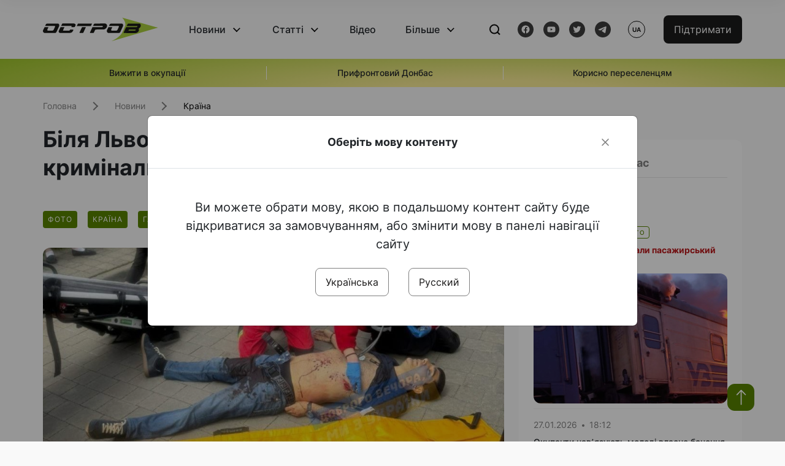

--- FILE ---
content_type: text/html; charset=UTF-8
request_url: https://www.ostro.org/news/bilya-lvova-rozstrilyaly-avto-kryminalnogo-avtoryteta-dzhoni-balogy-i477564
body_size: 16237
content:

<!DOCTYPE html>
<html lang="uk">
<head>
    <meta charset="utf-8">
    <meta http-equiv="X-UA-Compatible" content="IE=edge">
    <title>Біля Львова розстріляли авто кримінального авторитета Джоні Балогі | ОстроВ</title>
    <link rel="apple-touch-icon" sizes="57x57" href="/favicon/apple-icon-57x57.png">
    <link rel="apple-touch-icon" sizes="60x60" href="/favicon/apple-icon-60x60.png">
    <link rel="apple-touch-icon" sizes="72x72" href="/favicon/apple-icon-72x72.png">
    <link rel="apple-touch-icon" sizes="76x76" href="/favicon/apple-icon-76x76.png">
    <link rel="apple-touch-icon" sizes="114x114" href="/favicon/apple-icon-114x114.png">
    <link rel="apple-touch-icon" sizes="120x120" href="/favicon/apple-icon-120x120.png">
    <link rel="apple-touch-icon" sizes="144x144" href="/favicon/apple-icon-144x144.png">
    <link rel="apple-touch-icon" sizes="152x152" href="/favicon/apple-icon-152x152.png">
    <link rel="apple-touch-icon" sizes="180x180" href="/favicon/apple-icon-180x180.png">
    <link rel="icon" type="image/png" sizes="192x192"  href="/favicon/android-icon-192x192.png">
    <link rel="icon" type="image/png" sizes="32x32" href="/favicon/favicon-32x32.png">
    <link rel="icon" type="image/png" sizes="96x96" href="/favicon/favicon-96x96.png">
    <link rel="icon" type="image/png" sizes="16x16" href="/favicon/favicon-16x16.png">
    <link rel="manifest" href="/favicon/manifest.json">
    <meta name="msapplication-TileColor" content="#ffffff">
    <meta name="msapplication-TileImage" content="/favicon/ms-icon-144x144.png">
    <meta name="theme-color" content="##588400">
    <meta name="apple-mobile-web-app-status-bar-style" content="black-translucent">
    <meta name="viewport"
          content="width=device-width, user-scalable=no, initial-scale=1.0, maximum-scale=1.0, minimum-scale=1.0">
    <meta name="csrf-param" content="_csrf-frontend">
<meta name="csrf-token" content="2zYs0-_83E120olfqLyBmUa3VBW-oOQ93dyHZo5pTxGTfGGrjaq7YCaoxgXq1uP7JPZjdov23WuclvQn6h4AfA==">
            <meta property="fb:app_id" content="583173016509071">
        <meta name="title" content="Біля Львова розстріляли авто кримінального авторитета Джоні Балогі | ОстроВ">
<meta name="description" content="У селі Сокільники біля Львова вранці, 12 червня, невідомий обстріляв автомобіль BMW.">
<meta property="og:title" content="Біля Львова розстріляли авто кримінального авторитета Джоні Балогі">
<meta name="twitter:title" content="Біля Львова розстріляли авто кримінального авторитета Джоні Балогі">
<meta property="og:type" content="article">
<meta property="og:description" content="У селі Сокільники біля Львова вранці, 12 червня, невідомий обстріляв автомобіль BMW.">
<meta name="twitter:description" content="У селі Сокільники біля Львова вранці, 12 червня, невідомий обстріляв автомобіль BMW.">
<meta property="og:url" content="https://www.ostro.org/news/bilya-lvova-rozstrilyaly-avto-kryminalnogo-avtoryteta-dzhoni-balogy-i477564">
<meta property="og:image" content="https://www.ostro.org/upload/share/news/2024/06/12/4480978878101116713019136945715205176269837n-66699c125adea_1200x630_477564.jpg?v=1718386232">
<meta name="twitter:image" content="https://www.ostro.org/upload/share/news/2024/06/12/4480978878101116713019136945715205176269837n-66699c125adea_1200x630_477564.jpg?v=1718386232">
<meta property="og:image:width" content="1200">
<meta property="og:image:height" content="630">
<meta property="og:image:type" content="image/jpeg">
<link href="https://www.ostro.org/news/bilya-lvova-rozstrilyaly-avto-kryminalnogo-avtoryteta-dzhoni-balogy-i477564" rel="alternate" hreflang="uk">
<link href="https://www.ostro.org/news/bilya-lvova-rozstrilyaly-avto-kryminalnogo-avtoryteta-dzhoni-balogy-i477564" rel="alternate" hreflang="x-default">
<link href="https://www.ostro.org/ru/news/vozle-lvova-rasstrelyaly-avto-krymynalnogo-avtoryteta-dzhony-balogy-i477574" rel="alternate" hreflang="ru">
<link type="application/rss+xml" href="https://www.ostro.org/rssfeed/rss.xml" title="ОстроВ - Загальна стрічка всіх матеріалів" rel="alternate">
<link type="application/rss+xml" href="https://www.ostro.org/rssfeed/news.xml" title="ОстроВ - Новини" rel="alternate">
<link type="application/rss+xml" href="https://www.ostro.org/rssfeed/articles.xml" title="ОстроВ - Статті" rel="alternate">
<link type="application/rss+xml" href="https://www.ostro.org/rssfeed/video.xml" title="ОстроВ - Відео" rel="alternate">
<link type="application/rss+xml" href="https://www.ostro.org/rssfeed/rss_ru.xml" title="ОстроВ - Загальна стрічка всіх матеріалів (Русский)" rel="alternate">
<link type="application/rss+xml" href="https://www.ostro.org/rssfeed/news_ru.xml" title="ОстроВ - Новини (Русский)" rel="alternate">
<link type="application/rss+xml" href="https://www.ostro.org/rssfeed/articles_ru.xml" title="ОстроВ - Статті (Русский)" rel="alternate">
<link type="application/rss+xml" href="https://www.ostro.org/rssfeed/video_ru.xml" title="ОстроВ - Відео (Русский)" rel="alternate">
<link href="/dist/styles/main.min.css?v=1762335726" rel="stylesheet">
<link href="/css/site.css?v=1739541963" rel="stylesheet">
<script>var newsFeed = "\/site\/news-feed";</script>    <script type="application/ld+json">{"@context":"https:\/\/schema.org","@graph":[{"@type":"NewsMediaOrganization","@id":"https:\/\/www.ostro.org#organization","name":"ОстроВ","legalName":"ГРОМАДСЬКА ОРГАНІЗАЦІЯ «ЦЕНТР ДОСЛІДЖЕНЬ СОЦІАЛЬНИХ ПЕРСПЕКТИВ ДОНБАСУ»","identifier":"R40-06473","additionalType":"https:\/\/webportal.nrada.gov.ua\/derzhavnyj-reyestr-sub-yektiv-informatsijnoyi-diyalnosti-u-sferi-telebachennya-i-radiomovlennya\/","url":"https:\/\/www.ostro.org\/","logo":{"@type":"ImageObject","url":"https:\/\/www.ostro.org\/dist\/img\/logo\/ostrov_black.svg"},"employee":{"@type":"Person","name":"Сергій Гармаш","jobTitle":"Головний редактор","url":"https:\/\/www.ostro.org\/author\/sergij-garmash-1","sameAs":"https:\/\/www.ostro.org\/author\/sergij-garmash-1"},"email":"info@ostro.org","sameAs":["https:\/\/www.facebook.com\/iaostro","https:\/\/www.youtube.com\/user\/ostroorg","https:\/\/x.com\/ostro_v","https:\/\/t.me\/iaostro","https:\/\/whatsapp.com\/channel\/0029VaqFRXdAojYln5rZTq38"]},{"@type":"WebSite","@id":"https:\/\/www.ostro.org#website","url":"https:\/\/www.ostro.org\/","name":"ОстроВ","inLanguage":"uk"},{"@type":"WebPage","@id":"https:\/\/www.ostro.org\/news\/bilya-lvova-rozstrilyaly-avto-kryminalnogo-avtoryteta-dzhoni-balogy-i477564#webpage","url":"https:\/\/www.ostro.org\/news\/bilya-lvova-rozstrilyaly-avto-kryminalnogo-avtoryteta-dzhoni-balogy-i477564","name":"Біля Львова розстріляли авто кримінального авторитета Джоні Балогі","inLanguage":"uk","mainEntity":{"@type":"NewsArticle","@id":"https:\/\/www.ostro.org\/news\/bilya-lvova-rozstrilyaly-avto-kryminalnogo-avtoryteta-dzhoni-balogy-i477564#newsArticle"},"isPartOf":{"@id":"https:\/\/www.ostro.org#website"}},{"@type":"NewsArticle","@id":"https:\/\/www.ostro.org\/news\/bilya-lvova-rozstrilyaly-avto-kryminalnogo-avtoryteta-dzhoni-balogy-i477564#newsArticle","url":"https:\/\/www.ostro.org\/news\/bilya-lvova-rozstrilyaly-avto-kryminalnogo-avtoryteta-dzhoni-balogy-i477564","headline":"Біля Львова розстріляли авто кримінального авторитета Джоні Балогі","articleBody":"У селі Сокільники біля Львова вранці, 12 червня, невідомий обстріляв автомобіль BMW. Правоохоронці проводять спецоперацію із затримання стрільця. За даними ZAXID.NET, напад трапився на кримінального авторитета Джоні Балога (прізвисько \u0026laquo;Джонік\u0026raquo;). Попередньо встановлено, що невідомий обстріляв автомобіль BMW, поранивши водія \u0026ndash; його госпіталізували до лікарні. З власних джерел у правоохоронних органах ZAXID.NET стало відомо, що напад трапився на кримінального авторитета Джоні Балога (прізвисько \u0026laquo;Джонік\u0026raquo;). Журналіст Тарас Середич у своєму телеграм-каналі опублікував фото з місця стрілянини, зазначаючи, що поранений був у авто BMW X6. Спеціальна поліцейська операція для встановлення та затримання нападника триває. За даними бізнес-пошукової системи YouControl, громадянин Грузії Джоні Балог є приватним підприємцем та займається наданням в оренду нерухомого майна, його ФОП зареєстрований у Львові у 2022 році. На порталі YouControl вказано, що він із Олегом Павленком є співзасновниками ГО \u0026laquo;Розвиток демократичного суспільства\u0026raquo;, також Балог був серед кінцевих бенефіціарних власників ТзОВ \u0026laquo;Добре паливо ЛТД\u0026raquo;. Наразі власниками компанії є Олег Павленко та Любомира Русиняк.","name":"Біля Львова розстріляли авто кримінального авторитета Джоні Балогі","description":"У селі Сокільники біля Львова вранці, 12 червня, невідомий обстріляв автомобіль BMW. Правоохоронці проводять спецоперацію із затримання стрільця. За даними ZAXID.NET, напад трапився на кримінального авторитета Джоні Балога (прізвисько","inLanguage":"uk","datePublished":"2024-06-12T17:24:12+03:00","dateModified":"2024-06-14T20:30:32+03:00","mainEntityOfPage":{"@type":"WebPage","@id":"https:\/\/www.ostro.org\/news\/bilya-lvova-rozstrilyaly-avto-kryminalnogo-avtoryteta-dzhoni-balogy-i477564#webpage"},"publisher":{"@id":"https:\/\/www.ostro.org#organization"},"isPartOf":{"@id":"https:\/\/www.ostro.org#website"},"editor":{"@type":"Person","name":"Сергій Гармаш","jobTitle":"Головний редактор","url":"https:\/\/www.ostro.org\/author\/sergij-garmash-1","sameAs":"https:\/\/www.ostro.org\/author\/sergij-garmash-1"},"keywords":["Львів","стрілянина","кримінальні авторитети","поліція"],"author":{"@type":"Organization","name":"ОстроВ"},"image":{"@type":"ImageObject","url":"https:\/\/www.ostro.org\/upload\/share\/news\/2024\/06\/12\/4480978878101116713019136945715205176269837n-66699c125adea_1200x630_477564.jpg","width":1200,"height":630}}]}</script>   
    <script async src="https://securepubads.g.doubleclick.net/tag/js/gpt.js"></script>
<script>
  window.googletag = window.googletag || {cmd: []};
  googletag.cmd.push(function() {
    googletag.defineSlot('/21688950999/Main_page_upper_articles', [[872, 125], [728, 90], [750, 100]], 'div-gpt-ad-1681369194137-0').addService(googletag.pubads());
    googletag.pubads().enableSingleRequest();
    googletag.enableServices();
  });
</script>

<script async src="https://securepubads.g.doubleclick.net/tag/js/gpt.js"></script>
<script>
  window.googletag = window.googletag || {cmd: []};
  googletag.cmd.push(function() {
    googletag.defineSlot('/21688950999/Main_in_artices', [[872, 125], [728, 90], [750, 100]], 'div-gpt-ad-1681369667713-0').addService(googletag.pubads());
    googletag.pubads().enableSingleRequest();
    googletag.enableServices();
  });
</script>

<script async src="https://securepubads.g.doubleclick.net/tag/js/gpt.js"></script>
<script>
  window.googletag = window.googletag || {cmd: []};
  googletag.cmd.push(function() {
    googletag.defineSlot('/21688950999/Nad_lentoi', [[300, 250], 'fluid', [364, 280], [240, 400], [424, 280], [250, 250], [336, 280], [200, 200], [250, 360], [300, 100], [280, 280]], 'div-gpt-ad-1683641197311-0').addService(googletag.pubads());
    googletag.pubads().enableSingleRequest();
    googletag.pubads().collapseEmptyDivs();
    googletag.enableServices();
  });
</script>

<script async src="https://securepubads.g.doubleclick.net/tag/js/gpt.js"></script>
<script>
  window.googletag = window.googletag || {cmd: []};
  googletag.cmd.push(function() {
    googletag.defineSlot('/21688950999/Nad_lentoi_mobile', [[300, 250], [424, 280], [364, 280], [280, 280], [300, 100], [200, 200], 'fluid', [250, 250], [250, 360], [240, 400], [336, 280]], 'div-gpt-ad-1683641254420-0').addService(googletag.pubads());
    googletag.pubads().enableSingleRequest();
    googletag.pubads().collapseEmptyDivs();
    googletag.enableServices();
  });
</script>

<script async src="https://securepubads.g.doubleclick.net/tag/js/gpt.js"></script>
<script>
  window.googletag = window.googletag || {cmd: []};
  googletag.cmd.push(function() {
    googletag.defineSlot('/469082444/newsite_300_250_nad_lentoi', [300, 250], 'div-gpt-ad-1678699630159-0').addService(googletag.pubads());
    googletag.pubads().enableSingleRequest();
    googletag.enableServices();
  });
</script>
<script async src="https://securepubads.g.doubleclick.net/tag/js/gpt.js"></script>
<script>
  window.googletag = window.googletag || {cmd: []};
  googletag.cmd.push(function() {
    googletag.defineSlot('/469082444/newsite_300_250_lenta2_after_news', [300, 250], 'div-gpt-ad-1673600014699-0').addService(googletag.pubads());
    googletag.pubads().enableSingleRequest();
    googletag.enableServices();
  });


</script>
<script async src="https://securepubads.g.doubleclick.net/tag/js/gpt.js"></script>
<script>
  window.googletag = window.googletag || {cmd: []};
  googletag.cmd.push(function() {
    googletag.defineSlot('/469082444/newsite_300_250_lenta3_after_pr', [300, 250], 'div-gpt-ad-1673600160800-0').addService(googletag.pubads());
    googletag.pubads().enableSingleRequest();
    googletag.enableServices();
  });
</script>
<script async src="https://securepubads.g.doubleclick.net/tag/js/gpt.js"></script>
<script>
  window.googletag = window.googletag || {cmd: []};
  googletag.cmd.push(function() {
    googletag.defineSlot('/469082444/newsite_main_pered_statti', [[220, 90], [720, 90], [728, 90]], 'div-gpt-ad-1673601097112-0').addService(googletag.pubads());
    googletag.pubads().enableSingleRequest();
    googletag.enableServices();
  });
</script>    <!-- Google tag (gtag.js) -->
<script async src="https://www.googletagmanager.com/gtag/js?id=G-C62TWCLQ2W"></script>
<script>
  window.dataLayer = window.dataLayer || [];
  function gtag(){dataLayer.push(arguments);}
  gtag('js', new Date());

  gtag('config', 'G-C62TWCLQ2W');
</script>
<!-- Google tag (gtag.js) -->
<script async src="https://www.googletagmanager.com/gtag/js?id=UA-26023455-1"></script>
<script>
  window.dataLayer = window.dataLayer || [];
  function gtag(){dataLayer.push(arguments);}
  gtag('js', new Date());

  gtag('config', 'UA-26023455-1');
</script>    <style>
        .fb_iframe_widget_fluid span, iframe.fb_ltr,.fb_iframe_widget_lift{
            width: 100% !important;
        }
    </style>
</head>
<body class="single-post ua" data-lang="ua">
    <div id="fb-root"></div>
    <script>
        window.fbAsyncInit = function () {
            FB.init({
                appId: '583173016509071',
                cookie: true,
                xfbml: true,
                version: 'v15.0'
            });
            FB.AppEvents.logPageView();
        };
        (function (d, s, id) {
            var js, fjs = d.getElementsByTagName(s)[0];
            if (d.getElementById(id)) {
                return;
            }
            js = d.createElement(s);
            js.id = id;
            js.async = true;
            js.src = "https://connect.facebook.net/uk_UA/sdk.js";
            fjs.parentNode.insertBefore(js, fjs);
        }(document, 'script', 'facebook-jssdk'));
    </script>


    <script>
        window.fbAsyncInit = function() {
            FB.init({
                appId: '583173016509071',
                autoLogAppEvents : true,
                xfbml            : true,
                version          : 'v15.0'
            });
        };
    </script>
    <script async defer crossorigin="anonymous" src="https://connect.facebook.net/uk_UA/sdk.js"></script>

<header class="header page-wrapper">
    <div class="container">
        <div class="row">
            <div class="col-12 header__wrapper">
                <div class="header__icons">
                    <div class="main-logo">
                        <a href="/" class="main-logo__link">
                            <img src="/dist/img/sprites/ostrov_black.svg" alt="">
                        </a>
                    </div>
                </div>

                <nav class="header__wrapper-links">
                    <ul class="header__links"><li class='elements_1  header__link'><a  class='header__link__item header__link-event link_styled' href='/news'>Новини</a><div class="dropdown-menu "><div class="container"><ul class="" id="pp-1"><li class='elements_2  '><a  class='header__link' href='/news'>Всі новини</a></li><li class='elements_3  '><a  class='header__link' href='/news/country'>Країна</a></li><li class='elements_4  '><a  class='header__link' href='/news/donbas'>Донбас</a></li></ul></li><li class='elements_6  header__link'><a  class='header__link__item header__link-event link_styled' href='/articles'>Статті</a><div class="dropdown-menu "><div class="container"><ul class="" id="pp-6"><li class='elements_7  '><a  class='header__link' href='/articles'>Всі статті</a></li><li class='elements_8  '><a  class='header__link' href='/articles/country'>Країна</a></li><li class='elements_9  '><a  class='header__link' href='/articles/donbas'>Донбас</a></li></ul></li><li class='elements_10  header__link'><a  class='header__link__item link_styled' href='/video'>Відео</a></li><li class='elements_12  header__link'><a  class='header__link__item header__link-event link_styled' href='more'>Більше</a><div class="dropdown-menu "><div class="container"><ul class="" id="pp-12"><li class='elements_47  '><a  class='header__link' href='/opinions'>Думки</a></li><li class='elements_14  '><a  class='header__link' href='/poll'>Опитування</a></li><li class='elements_13  '><a  class='header__link' href='/press-releases'>Прес-релізи</a></li><li class='elements_16  '><a  class='header__link' href='/archive'>Архів</a></li></ul></li></ul>                </nav>
                <div class="header__buttons">
                    <div class="header-search">
                        <div class="header-search__icon">
                            <img src="/dist/img/sprites/search.svg" alt="">
                        </div>
                    </div>
                    <div class="header-social">
                    
    <a href="https://www.facebook.com/iaostro" target="_blank">
        <div class="header-social__btn fb-head"></div>
    </a>
    <a href="https://www.youtube.com/user/ostroorg/" target="_blank">
        <div class="header-social__btn youtube-head"></div>
    </a>
    <a href="https://twitter.com/ostro_v" target="_blank">
        <div class="header-social__btn twitter-head"></div>
    </a>
    <a href="https://t.me/iaostro" target="_blank">
        <div class="header-social__btn telegram-head"></div>
    </a>

                    </div>
                    <div class="header-lang__button">
                        <div class="lang-button">ua</div><div class="lang-button__dropdown" style="top: -200px"><ul><li><a href='/news/bilya-lvova-rozstrilyaly-avto-kryminalnogo-avtoryteta-dzhoni-balogy-i477564?changeLang=ua'>ua</a></li><li><a  href='/ru/news/vozle-lvova-rasstrelyaly-avto-krymynalnogo-avtoryteta-dzhony-balogy-i477574?changeLang=ru'>ru</a></li><li><a href='https://www.ostro.info/' target='_blank' rel='nofollow'>EN</a></li></ul></div>                    </div>
                    <div class="payment-buttons-header payment-buttons-header-hide-mobile">
                        <button type="button" class="btn btn-primary">
                            <span id="loader_btn_monobank" style="margin-right: 10px" class="spinner-border spinner-border-sm d-none" role="status" aria-hidden="true"></span>
                            <a href="/donate">Підтримати</a>
                        </button>    
                    </div>    
                    <div class="header__burger">
                        <div class="header__burger-btn"></div>
                    </div>
                </div>
                <div class="header-search__input">
                    <div class="container">
                        <form action="/search" class="search-form">
                        <div class="custom-input">
                            <input class="header-input" type="text" name="q" placeholder="Пошук матеріалу" required minlength="3">
                            <button type="submit" class="btn btn-primary btn-search">Шукати</button>
                            <span class="close-search"></span>
                        </div>
                        </form>
                    </div>
                </div>
            </div>
        </div>
    </div>
</header>
<div class="menu__mob-opened">
    <div class="container">
        <ul class="menu__links"><li class='elements_1  menu__link'><a  class='menu__link-title menu__link-sub' href='/news'>Новини</a><ul class="menu__sub" id="pp-1"><li class='elements_2 menu__sub-item '><a  class='' href='/news'>Всі новини</a></li><li class='elements_3 menu__sub-item '><a  class='' href='/news/country'>Країна</a></li><li class='elements_4 menu__sub-item '><a  class='' href='/news/donbas'>Донбас</a></li></ul></li><li class='elements_6  menu__link'><a  class='menu__link-title menu__link-sub' href='/articles'>Статті</a><ul class="menu__sub" id="pp-6"><li class='elements_7 menu__sub-item '><a  class='' href='/articles'>Всі статті</a></li><li class='elements_8 menu__sub-item '><a  class='' href='/articles/country'>Країна</a></li><li class='elements_9 menu__sub-item '><a  class='' href='/articles/donbas'>Донбас</a></li></ul></li><li class='elements_10 menu__sub-item menu__link'><a  class='header__link__item link_styled' href='/video'>Відео</a></li><li class='elements_12  menu__link'><a  class='menu__link-title menu__link-sub' href='more'>Більше</a><ul class="menu__sub" id="pp-12"><li class='elements_47 menu__sub-item '><a  class='' href='/opinions'>Думки</a></li><li class='elements_14 menu__sub-item '><a  class='' href='/poll'>Опитування</a></li><li class='elements_13 menu__sub-item '><a  class='' href='/press-releases'>Прес-релізи</a></li><li class='elements_16 menu__sub-item '><a  class='' href='/archive'>Архів</a></li></ul></li></ul>        <div class="header-social mob-social">
            
    <a href="https://www.facebook.com/iaostro" target="_blank">
        <div class="header-social__btn fb-head"></div>
    </a>
    <a href="https://www.youtube.com/user/ostroorg/" target="_blank">
        <div class="header-social__btn youtube-head"></div>
    </a>
    <a href="https://twitter.com/ostro_v" target="_blank">
        <div class="header-social__btn twitter-head"></div>
    </a>
    <a href="https://t.me/iaostro" target="_blank">
        <div class="header-social__btn telegram-head"></div>
    </a>

        </div>
    </div>
</div>                    <div class="main-slider">
            <div class="page-wrapper">
                <div class="container">
                    <div class="swiper ">
                        <div class="swiper-wrapper">
                                                                                                <div class="swiper-slide swiper-header-slide position_center">
                                        <a href=" https://www.ostro.org/tag/vyzhyty-v-okupatsiyi">
                                            <div class="swiper-slide__content">
                                                <h6></h6>
                                                <p class="t3">
                                                    Вижити в окупації                                                </p>
                                            </div>
                                        </a>
                                    </div>
                                                                                                                                <div class="swiper-slide swiper-header-slide position_center">
                                        <a href=" https://www.ostro.org/tag/pryfrontovyj-donbas">
                                            <div class="swiper-slide__content">
                                                <h6></h6>
                                                <p class="t3">
                                                    Прифронтовий Донбас                                                </p>
                                            </div>
                                        </a>
                                    </div>
                                                                                                                                <div class="swiper-slide swiper-header-slide position_center">
                                        <a href=" https://www.ostro.org/tag/korysno-pereselentsyam">
                                            <div class="swiper-slide__content">
                                                <h6></h6>
                                                <p class="t3">
                                                    Корисно переселенцям                                                </p>
                                            </div>
                                        </a>
                                    </div>
                                                                                    </div>
                        <div class="swiper-pagination"></div>
                    </div>
                </div>
            </div>
        </div>
    <div class="page-wrapper">
    <div class="container page-container article">
        <nav aria-label="breadcrumb">
    <ul itemscope itemtype="https://schema.org/BreadcrumbList" class="breadcrumb"><li class=" breadcrumb__item" itemprop="itemListElement" itemscope itemtype="https://schema.org/ListItem"><a class="" href="/" itemprop="item"><span itemprop="name">Головна</span><meta itemprop="position" content="0"></a></li><li class=" breadcrumb__item" itemprop="itemListElement" itemscope itemtype="https://schema.org/ListItem"><a href="/news" itemprop="item"><span itemprop="name">Новини</span><meta itemprop="position" content="1"></a></li><li class=" breadcrumb__item" itemprop="itemListElement" itemscope itemtype="https://schema.org/ListItem"><a class="breadcrumbs-list__link" href="/news/country" itemprop="item"><span itemprop="name">Країна</span><meta itemprop="position" content="2"></a></li></ul itemscope itemtype="https://schema.org/BreadcrumbList"></nav>
        <div class="row">
            <section class="col-sm-12 col-md-7 col-lg-8 col-xl-8 page-content">
                <div class="banner-block" id="banner-13"><!-- /21688950999/Nad_lentoi_mobile -->
<div id='div-gpt-ad-1683641254420-0' style='min-width: 200px; min-height: 100px;'>
  <script>
    googletag.cmd.push(function() { googletag.display('div-gpt-ad-1683641254420-0'); });
  </script>
</div></div>                <h1 class="article__title">Біля Львова розстріляли авто кримінального авторитета Джоні Балогі</h1>
                                <div class="article__info">
                    <div class="article__desc">
                                                    <div class="tags">
                                                                                                            <div class="tag article__tag">Фото</div>
                                                                    
                                                                                                                <div class="tag article__tag">Країна</div>
                                                                                <div class="tag article__tag">Галичина</div>
                                                                                                </div>
                                                <div class="main-news__item__info">
                            <div class="main-news__item__date">12.06.2024</div>
                            <div class="main-news__item__time">17:24</div>
                        </div>
                        <div class="article__views">2816</div>
                    </div>

                                                                        <a href="/ru/news/vozle-lvova-rasstrelyaly-avto-krymynalnogo-avtoryteta-dzhony-balogy-i477574?changeLang=ru" class="article__lang-link">Читать на русском</a>
                                            
                                    </div>
                                                <!--                <h4 class="article__summery">-->
                <!--                    -->                <!--                </h4>-->
                                    <div class="article__main-img rounded">
                        <img src="https://www.ostro.org/upload/news/2024/06/12/4480978878101116713019136945715205176269837n-66699c125adea_1200x630.jpg?v=1718202615" alt="" title="Біля Львова розстріляли авто кримінального авторитета Джоні Балогі">                        <span class="article__main-img__text"></span>
                    </div>
                                <div class="article__content">
                    <p class=""  style="text-align: justify;">У селі Сокільники біля Львова вранці, 12 червня, невідомий обстріляв автомобіль BMW. Правоохоронці проводять спецоперацію із затримання стрільця. За даними <a href="https://zaxid.net/politsiya_provodit_spetsoperatsiyu_z_zatrimannya_strilka_yakiy_poraniv_cholovika_bilya_lvova_n1587339" target="_blank" rel="noopener">ZAXID.NET</a>, напад трапився на кримінального авторитета Джоні Балога (прізвисько &laquo;Джонік&raquo;).</p><div class="banner-block" id="banner-17"><p><a class="share-block" href="https://t.me/iaostro" target="_blank" rel="noopener"> <img style="width: 36px; height: auto" src="/upload/media/2023/05/19/tg1.png">Більше новин про Донбас у нашому Telegram каналі</a></p></div>
<p style="text-align: justify;">Попередньо встановлено, що невідомий обстріляв автомобіль BMW, поранивши водія &ndash; його госпіталізували до лікарні.</p>
<div class="article__content__img"><img class="" title="" src="/upload/media/2024/06/12/lv-66699aba1dc52.jpg" alt="" /></div>
<p style="text-align: justify;">З власних джерел у правоохоронних органах ZAXID.NET стало відомо, що напад трапився на кримінального авторитета Джоні Балога (прізвисько &laquo;Джонік&raquo;). Журналіст Тарас Середич у своєму телеграм-каналі опублікував фото з місця стрілянини, зазначаючи, що поранений був у авто BMW X6.</p>
<p style="text-align: justify;">Спеціальна поліцейська операція для встановлення та затримання нападника триває.</p>
<p style="text-align: justify;">За даними бізнес-пошукової системи YouControl, громадянин Грузії Джоні Балог є приватним підприємцем та займається наданням в оренду нерухомого майна, його ФОП зареєстрований у Львові у 2022 році. На порталі YouControl вказано, що він із Олегом Павленком є співзасновниками ГО &laquo;Розвиток демократичного суспільства&raquo;, також Балог був серед кінцевих бенефіціарних власників ТзОВ &laquo;Добре паливо ЛТД&raquo;. Наразі власниками компанії є Олег Павленко та Любомира Русиняк.</p>                </div>
                                                <div class="action rounded">
                    <h3>Раніше «ОстроВ» підтримували грантодавці. Сьогодні нашу незалежність збереже тільки Ваша підтримка</h3>
                        <a href="/donate" class="btn btn-primary">Підтримати</a>
                </div>
                                <div class="article__footer">
                    <div class="share">
    <p>Поширити:</p>
    <div class="share-icons">
        <a href="javascript:void(0)" onclick="socialShare('twitter')" class="share-icons__item twitter-head"></a>
        <a href="javascript:void(0)" onclick="socialShare('facebook')" class="share-icons__item fb-head"></a>
        <a href="javascript:void(0)" onclick="socialShare('telegram')" class="share-icons__item telegram-head"></a>
        <a href="javascript:void(0)" onclick="socialShare('viber')" class="share-icons__item viber-head"></a>
        <a href="javascript:void(0)" onclick="socialShare('whatsapp')" class="share-icons__item whatsapp-head"></a>
        <a href="javascript:void(0)" onclick="socialShare('link')" class="share-icons__item link-head">
        </a>
    <span class="copied" id="copied">Скопійовано</span>
    </div>
</div>                    
<div class="tags-group">
    <p>Теги:</p>
    <div class="tags-wrapper">
            <a href="/tag/lviv" class="tag">Львів</a>
            <a href="/tag/strilyanyna" class="tag">стрілянина</a>
            <a href="/tag/kryminalni-avtorytety" class="tag">кримінальні авторитети</a>
            <a href="/tag/politsiya" class="tag">поліція</a>
        </div>
</div>
                    <div class="banner-container">
                        <div class="banner-block" id="banner-7"><script async src="https://pagead2.googlesyndication.com/pagead/js/adsbygoogle.js?client=ca-pub-4709105346903522"
     crossorigin="anonymous"></script>
<!-- Adapt_before comments -->
<ins class="adsbygoogle"
     style="display:block"
     data-ad-client="ca-pub-4709105346903522"
     data-ad-slot="9618346392"
     data-ad-format="auto"
     data-full-width-responsive="true"></ins>
<script>
     (adsbygoogle = window.adsbygoogle || []).push({});
</script></div>                                            </div>
                    <!-- fb plugin -->
                    
<div class="facebook-comments">
    <div class="fb-comments" data-width="100%" data-href="https://www.ostro.org/news/bilya-lvova-rozstrilyaly-avto-kryminalnogo-avtoryteta-dzhoni-balogy-i477564" data-numposts="5"></div>
</div>

                </div>
                
<div class="related-articles">
    <h3 class="section-header">Матеріали по темі </h3>
            <a href="/news/na-cherkashhyni-rozshukuvanyj-za-vbyvstvo-pid-chas-zatrymannya-zastrelyv-chotyroh-politsejskyh-i546302" class="news-page__item">
                        <div class="news-page__img rounded">
                <div class="aside-news__overlay"></div>
                <img src="https://www.ostro.org/upload/news/2026/01/27/000_872x490.jpg?v=1769510962" alt="" title="На Черкащині розшукуваний за вбивство під час затримання застрелив чотирьох поліцейських">            </div>
                        <div class="news-content">
                <div class="theme__desc">
                    <div class="main-news__item__info">
                        <div class="main-news__item__date">27.01.2026</div>
                        <div class="main-news__item__time">12:44</div>
                    </div>
                                    </div>
                <h5>На Черкащині розшукуваний за вбивство під час затримання застрелив чотирьох поліцейських</h5>
            </div>
        </a>
            <a href="/news/u-kyyevi-ta-lvovi-prodavaly-zhelejky-z-ekstazi-kanabisom-ta-lsd-i545755" class="news-page__item">
                        <div class="news-page__img rounded">
                <div class="aside-news__overlay"></div>
                <img src="https://www.ostro.org/upload/news/2026/01/21/v7-ffeb19e7b47c9aacb185f08c55f5a3d0_872x490.jpg?v=1769016132" alt="" title="У Києві та Львові продавали &quot;желейки&quot; з екстазі, канабісом та LSD">            </div>
                        <div class="news-content">
                <div class="theme__desc">
                    <div class="main-news__item__info">
                        <div class="main-news__item__date">21.01.2026</div>
                        <div class="main-news__item__time">19:23</div>
                    </div>
                                                                        
<div class="tags-btn">
    <span class="tag-small">Фото</span>
</div>
                                                            </div>
                <h5>У Києві та Львові продавали "желейки" з екстазі, канабісом та LSD</h5>
            </div>
        </a>
            <a href="/news/istorychni-rekordy-induktsiya-magnitnogo-polya-zemli-zashkalyuye-vnochi-u-lvovi-sposterigaly-i545538" class="news-page__item">
                        <div class="news-page__img rounded">
                <div class="aside-news__overlay"></div>
                <img src="https://www.ostro.org/upload/news/2026/01/20/photo-2026-01-20-07-56-46-2_872x490.jpg?v=1768889216" alt="" title="Історичні рекорди: індукція магнітного поля Землі зашкалює, вночі у Львові спостерігали північне сяйво">            </div>
                        <div class="news-content">
                <div class="theme__desc">
                    <div class="main-news__item__info">
                        <div class="main-news__item__date">20.01.2026</div>
                        <div class="main-news__item__time">07:59</div>
                    </div>
                                    </div>
                <h5>Історичні рекорди: індукція магнітного поля Землі зашкалює, вночі у Львові спостерігали північне сяйво</h5>
            </div>
        </a>
            <a href="/news/obstril-tsentra-lvova-poshkodzheni-dytyachyj-majdanchyk-tserkva-svyatyh-olgy-i-yelyzavety-ta-vikna-i545155" class="news-page__item">
                        <div class="news-page__img rounded">
                <div class="aside-news__overlay"></div>
                <img src="https://www.ostro.org/upload/news/2026/01/15/photo-2026-01-15-12-17-57-2_872x490.jpg?v=1768485934" alt="" title="Обстріл центра Львова: пошкоджені дитячий майданчик, церква святих Ольги і Єлизавети та вікна в політехніці і житлових будинках">            </div>
                        <div class="news-content">
                <div class="theme__desc">
                    <div class="main-news__item__info">
                        <div class="main-news__item__date">15.01.2026</div>
                        <div class="main-news__item__time">15:55</div>
                    </div>
                                                                        
<div class="tags-btn">
    <span class="tag-small">Фото</span>
</div>
                                                            </div>
                <h5>Обстріл центра Львова: пошкоджені дитячий майданчик, церква святих Ольги і Єлизавети та вікна в політехніці і житлових будинках</h5>
            </div>
        </a>
    </div>
                <div class="banner-container">
                    <div class="banner-block" id="banner-9"><script async src="https://pagead2.googlesyndication.com/pagead/js/adsbygoogle.js?client=ca-pub-4709105346903522"
     crossorigin="anonymous"></script>
<!-- Adapt_before comments -->
<ins class="adsbygoogle"
     style="display:block"
     data-ad-client="ca-pub-4709105346903522"
     data-ad-slot="9618346392"
     data-ad-format="auto"
     data-full-width-responsive="true"></ins>
<script>
     (adsbygoogle = window.adsbygoogle || []).push({});
</script></div>                                    </div>
                <section class="articles rounded">
    <a href="/articles">
    <h3 class="section-header">Статті</h3>
    </a>

            <a href="/articles/mystetstvo-promovchaty-i-majsternist-ne-dogovoryuvaty-oglyad-zmi-okupovanogo-donbasu-i546085 " class="articles__item">
    <div class="articles__item__img  rounded">
        <img src="https://www.ostro.org/upload/articles/2026/01/25/909_312x180.png?v=1769337056" alt="" title="Мистецтво промовчати і майстерність не договорювати. Огляд ЗМІ окупованого Донбасу">                    <div class="category-group">
                                      <span class="tag ">Донбас</span>
                            </div>
            </div>
    <div class="articles__item__content ">
        <div class="main-news__item__info">
            <div class="main-news__item__date">25.01.2026</div>
            <div class="main-news__item__time">13:00</div>
        </div>
        <h4>Мистецтво промовчати і майстерність не договорювати. Огляд ЗМІ окупованого Донбасу</h4>
                    <div class="articles__item__text">Минулого тижня ЗМІ окупованого Донбасу щосили намагалися згладити гостроту деяких проблем, що звалилися на «молоді республіки». Неприємність у непідконтрольному законній владі Дебальцевому буквально прилетіла з неба – місто, точніше військові...</div>
            </div>
</a>            <a href="/articles/muzej-korsakiv-u-lutsku-suchasne-mystetstvo-biznes-i-trohy-donetskyh-motyviv-i545922 " class="articles__item">
    <div class="articles__item__img  rounded">
        <img src="https://www.ostro.org/upload/articles/2026/01/23/00_312x180.jpeg?v=1769163140" alt="" title="Музей Корсаків у Луцьку: сучасне мистецтво, бізнес і трохи донецьких мотивів">                    <div class="category-group">
                                      <span class="tag ">Країна</span>
                            </div>
            </div>
    <div class="articles__item__content ">
        <div class="main-news__item__info">
            <div class="main-news__item__date">23.01.2026</div>
            <div class="main-news__item__time">16:00</div>
        </div>
        <h4>Музей Корсаків у Луцьку: сучасне мистецтво, бізнес і трохи донецьких мотивів</h4>
                    <div class="articles__item__text">"Вартість цієї роботи – кілька мільйонів доларів, – розповідає керівниця відділу фондів Музею сучасного українського мистецтва Корсаків Катерина Михайлюк.</div>
            </div>
</a>            <a href="/articles/kadrova-rotatsiya-voyennogo-chasu-shho-naspravdi-oznachayut-ostanni-pryznachennya-u-vladi-i545706 " class="articles__item">
    <div class="articles__item__img  rounded">
        <img src="https://www.ostro.org/upload/articles/2026/01/21/528611843cca9d462ce13564763dd572_312x180.jpeg?v=1768994093" alt="" title="Кадрова ротація воєнного часу: що насправді означають останні призначення у владі">                    <div class="category-group">
                                      <span class="tag ">Країна</span>
                            </div>
            </div>
    <div class="articles__item__content ">
        <div class="main-news__item__info">
            <div class="main-news__item__date">22.01.2026</div>
            <div class="main-news__item__time">10:55</div>
        </div>
        <h4>Кадрова ротація воєнного часу: що насправді означають останні призначення у владі</h4>
                    <div class="articles__item__text">Це найдивніше звільнення. Одні говорять, що це помста за Єрмака, історію з Міндічем, інші – що це прохання Кирила Буданова, бо в них достатньо напружені стосунки (не конфліктні), ще хтось – просто оновлення заради оновлення...</div>
            </div>
</a>    
    <a href="/articles" class="text-link all-articles">Всі статті</a>


</section>
            </section>
            <aside class="col-sm-12 col-md-5 col-lg-4 col-xl-4 aside-panel news-aside">
                <div class="" id="aside-news">
    <div class="banner-block" id="banner-1"><!-- /21688950999/Nad_lentoi -->
<div id='div-gpt-ad-1683641197311-0' style='min-width: 200px; min-height: 100px;'>
  <script>
    googletag.cmd.push(function() { googletag.display('div-gpt-ad-1683641197311-0'); });
  </script>
</div></div>
            
            <div class="news-wrapper rounded">
                <div class="all-news">
                                            <ul class="tabs">
                            <li class="tabs__item ">
                                <a data-cat="" class="tabs__link tabs__link_active news_feed_link" href="#">
                                    Всі новини                                </a>
                            </li>
                                                            <li class="tabs__item">
                                    <a data-cat="1" class="tabs__link news_feed_link"
                                       href="#">Донбас</a>
                                </li>
                                                    </ul>
                                        <div class="aside-news" id="news-feed">
                                                        <h4 class="aside-news__date ">Сьогодні</h4>


    <div class="aside-news__item ">
    <a href="/news/rosijski-drony-atakuvaly-pasazhyrskyj-poyizd-ye-poraneni-i546341">
        <div class="theme__desc">
            <div class="main-news__item__info">
                <div class="main-news__item__date">27.01.2026</div>
                <div class="main-news__item__time">18:29</div>
            </div>
                                                
<div class="tags-btn">
    <span class="tag-small">Фото</span>
</div>
                                    </div>
        <p class="t6 hot ">
            Російські дрони атакували пасажирський поїзд: є поранені        </p>
                    <div class="aside-news__img rounded">
                <div class="aside-news__overlay"></div>
                <img src="https://www.ostro.org/upload/news/2026/01/27/photo-2026-01-27-18-26-05_376x212.jpg?v=1769531361" alt="" title="Російські дрони атакували пасажирський поїзд: є поранені">            </div>
        
    </a>
</div>                                                    

    <div class="aside-news__item ">
    <a href="/news/okupanty-nav-yazuyut-molodi-vlasne-bachennya-istoriyi-u-donetsku-vidkryly-prostir-dlya-istorychnogo-i546340">
        <div class="theme__desc">
            <div class="main-news__item__info">
                <div class="main-news__item__date">27.01.2026</div>
                <div class="main-news__item__time">18:12</div>
            </div>
                    </div>
        <p class="t6  ">
            Окупанти нав’язують молоді власне бачення історії: у Донецьку відкрили «простір для історичного просвітництва»        </p>
        
    </a>
</div>                                                    

    <div class="aside-news__item ">
    <a href="/news/v-odesi-ryatuvalnyky-distaly-z-pid-zavaliv-tilo-zhinky-vzhe-troye-zagyblyh-vnaslidok-obstrilu-i546337">
        <div class="theme__desc">
            <div class="main-news__item__info">
                <div class="main-news__item__date">27.01.2026</div>
                <div class="main-news__item__time">17:54</div>
            </div>
                                                
<div class="tags-btn">
    <span class="tag-small">Фото</span>
</div>
                                    </div>
        <p class="t6  bold-text">
            В Одесі рятувальники дістали з-під завалів тіло жінки. Вже троє загиблих внаслідок обстрілу рашистів        </p>
                    <div class="aside-news__img rounded">
                <div class="aside-news__overlay"></div>
                <img src="https://www.ostro.org/upload/news/2026/01/27/photo-2026-01-27-16-05-1089_376x212.jpg?v=1769530723" alt="" title="В Одесі рятувальники дістали з-під завалів тіло жінки. Вже троє загиблих внаслідок обстрілу рашистів">            </div>
        
    </a>
</div>                                                    

    <div class="aside-news__item ">
    <a href="/news/u-san-maryno-skasuvaly-pokaz-brehlyvogo-filmu-pro-nibyto-biologichni-laboratoriyi-nato-v-luganskij-i546334">
        <div class="theme__desc">
            <div class="main-news__item__info">
                <div class="main-news__item__date">27.01.2026</div>
                <div class="main-news__item__time">17:51</div>
            </div>
                    </div>
        <p class="t6  ">
            У Сан-Марино скасували показ брехливого фільму про нібито біологічні лабораторії НАТО в Луганській області        </p>
                    <div class="aside-news__img rounded">
                <div class="aside-news__overlay"></div>
                <img src="https://www.ostro.org/upload/news/2026/01/27/images_376x212.jpg?v=1769529081" alt="" title="У Сан-Марино скасували показ брехливого фільму про нібито біологічні лабораторії НАТО в Луганській області">            </div>
        
    </a>
</div>                                                    

    <div class="aside-news__item ">
    <a href="/news/politychni-rishennya-shhodo-donbasu-zalyshayutsya-nedosyazhnymy-ale-vijskovyj-trek-peregovoriv-maye-i546320">
        <div class="theme__desc">
            <div class="main-news__item__info">
                <div class="main-news__item__date">27.01.2026</div>
                <div class="main-news__item__time">17:00</div>
            </div>
                                                
<div class="tags-btn">
    <span class="tag-star">Ексклюзив</span>
</div>
                                    </div>
        <p class="t6  bold-text">
            Політичні рішення щодо Донбасу залишаються недосяжними, але військовий трек переговорів має прогрес  — політолог        </p>
                    <div class="aside-news__img rounded">
                <div class="aside-news__overlay"></div>
                <img src="https://www.ostro.org/upload/news/2026/01/27/donetsk-lug_376x212.jpeg?v=1769520074" alt="" title="Політичні рішення щодо Донбасу залишаються недосяжними, але військовий трек переговорів має прогрес  — політолог">            </div>
        
    </a>
</div>                                                    

    <div class="aside-news__item ">
    <a href="/news/rosiyany-vdaryly-po-punktu-nezlamnosti-v-kostyantynivtsi-zagynuv-cholovik-sytuatsiya-vkraj-i546331">
        <div class="theme__desc">
            <div class="main-news__item__info">
                <div class="main-news__item__date">27.01.2026</div>
                <div class="main-news__item__time">16:23</div>
            </div>
                    </div>
        <p class="t6  bold-text">
            Росіяни вдарили по пункту незламності в Костянтинівці, загинув чоловік. Ситуація вкрай напружена        </p>
                    <div class="aside-news__img rounded">
                <div class="aside-news__overlay"></div>
                <img src="https://www.ostro.org/upload/news/2026/01/27/619951437-2102257320546598-8019934017601566579-n_376x212.jpg?v=1769526024" alt="" title="Росіяни вдарили по пункту незламності в Костянтинівці, загинув чоловік. Ситуація вкрай напружена">            </div>
        
    </a>
</div>                                                    

    <div class="aside-news__item ">
    <a href="/news/u-bilomu-domi-sprostuvaly-informatsiyu-pro-te-shho-ssha-dadut-ukrayini-garantiyi-bezpeky-v-obmin-na-i546329">
        <div class="theme__desc">
            <div class="main-news__item__info">
                <div class="main-news__item__date">27.01.2026</div>
                <div class="main-news__item__time">16:16</div>
            </div>
                    </div>
        <p class="t6  bold-text">
            У Білому домі спростували інформацію про те, що США дадуть Україні гарантії безпеки в обмін на вихід ЗСУ з Донбасу        </p>
                    <div class="aside-news__img rounded">
                <div class="aside-news__overlay"></div>
                <img src="https://www.ostro.org/upload/news/2026/01/27/photo-2020-07-05-12-20-44_376x212.jpg?v=1769522839" alt="ФОТО ІЛЮСТРАТИВНЕ" title="У Білому домі спростували інформацію про те, що США дадуть Україні гарантії безпеки в обмін на вихід ЗСУ з Донбасу">            </div>
        
    </a>
</div>                                                    

    <div class="aside-news__item ">
    <a href="/news/film-znyatyj-na-donechchyni-projshov-do-shortlysta-bafta-2026-i546322">
        <div class="theme__desc">
            <div class="main-news__item__info">
                <div class="main-news__item__date">27.01.2026</div>
                <div class="main-news__item__time">15:51</div>
            </div>
                    </div>
        <p class="t6  ">
            Знятий на Донеччині фільм пройшов до шортлиста BAFTA-2026         </p>
        
    </a>
</div>                                                    

    <div class="aside-news__item ">
    <a href="/news/naperedodni-vyboriv-do-derzhdumy-rf-v-lnr-z-tochnistyu-do-lyudyny-pidrahuvaly-kilkist-vybortsiv-i546315">
        <div class="theme__desc">
            <div class="main-news__item__info">
                <div class="main-news__item__date">27.01.2026</div>
                <div class="main-news__item__time">15:33</div>
            </div>
                    </div>
        <p class="t6  ">
            Напередодні виборів до Держдуми РФ в «ЛНР» з точністю до людини підрахували кількість «виборців». Кремль впевнений, що їх буде більше        </p>
                    <div class="aside-news__img rounded">
                <div class="aside-news__overlay"></div>
                <img src="https://www.ostro.org/upload/news/2026/01/27/00_376x212.jpg?v=1769517782" alt="ФОТО ІЛЮСТРАТИВНЕ" title="Напередодні виборів до Держдуми РФ в «ЛНР» з точністю до людини підрахували кількість «виборців». Кремль впевнений, що їх буде більше">            </div>
        
    </a>
</div>                                                    

    <div class="aside-news__item ">
    <a href="/news/zmi-rf-vpershe-vdaryla-po-naftoprovodu-druzhba-i546318">
        <div class="theme__desc">
            <div class="main-news__item__info">
                <div class="main-news__item__date">27.01.2026</div>
                <div class="main-news__item__time">15:14</div>
            </div>
                    </div>
        <p class="t6  bold-text">
            РФ вперше вдарила по нафтопроводу "Дружба" на Львівщині - ЗМІ        </p>
        
    </a>
</div>                                                    

    <div class="aside-news__item ">
    <a href="/news/u-bilorusi-sylovyky-provely-pokazovyj-sud-za-publichnu-obrazu-lukashenka-i546317">
        <div class="theme__desc">
            <div class="main-news__item__info">
                <div class="main-news__item__date">27.01.2026</div>
                <div class="main-news__item__time">14:50</div>
            </div>
                    </div>
        <p class="t6  ">
            У Білорусі силовики провели показовий суд за «публічну образу» Лукашенка        </p>
        
    </a>
</div>                                                    

    <div class="aside-news__item ">
    <a href="/news/zmi-tramp-napolyagaye-shhob-ukrayina-viddala-rosiyi-donbas-v-obmin-na-garantiyi-bezpeky-vid-ssha-i546309">
        <div class="theme__desc">
            <div class="main-news__item__info">
                <div class="main-news__item__date">27.01.2026</div>
                <div class="main-news__item__time">14:18</div>
            </div>
                    </div>
        <p class="t6  bold-text">
            ЗМІ: Трамп наполягає, щоб Україна віддала Росії Донбас в обмін на гарантії безпеки від США        </p>
        
    </a>
</div>                                                    

    <div class="aside-news__item ">
    <a href="/news/my-govorymo-pro-konkretnu-datu-2027-rik-zelenskyj-zatelefonuvav-kantsleru-avstriyi-i546312">
        <div class="theme__desc">
            <div class="main-news__item__info">
                <div class="main-news__item__date">27.01.2026</div>
                <div class="main-news__item__time">14:07</div>
            </div>
                    </div>
        <p class="t6  bold-text">
            "Ми говоримо про конкретну дату – 2027 рік". Зеленський зателефонував канцлеру Австрії        </p>
        
    </a>
</div>                                                    

    <div class="aside-news__item ">
    <a href="/news/tse-chitkyj-urok-istoriyi-zelenskyj-vshanuvav-pam-yat-zhertv-golokostu-i546307">
        <div class="theme__desc">
            <div class="main-news__item__info">
                <div class="main-news__item__date">27.01.2026</div>
                <div class="main-news__item__time">13:28</div>
            </div>
                                                
<div class="tags-btn">
    <span class="tag-small">Відео</span>
</div>
                                    </div>
        <p class="t6  ">
            "Це чіткий урок історії". Зеленський вшанував памʼять жертв Голокосту        </p>
        
    </a>
</div>                                                    

    <div class="aside-news__item ">
    <a href="/news/glava-rosijskogo-genshtabu-zahopyv-chergove-misto-z-blogery-oburyuyutsya-i546303">
        <div class="theme__desc">
            <div class="main-news__item__info">
                <div class="main-news__item__date">27.01.2026</div>
                <div class="main-news__item__time">12:57</div>
            </div>
                    </div>
        <p class="t6  ">
            Глава російського генштабу «захопив» чергове українське місто, z-блогери обурюються        </p>
        
    </a>
</div>                                                    

    <div class="aside-news__item ">
    <a href="/news/na-cherkashhyni-rozshukuvanyj-za-vbyvstvo-pid-chas-zatrymannya-zastrelyv-chotyroh-politsejskyh-i546302">
        <div class="theme__desc">
            <div class="main-news__item__info">
                <div class="main-news__item__date">27.01.2026</div>
                <div class="main-news__item__time">12:44</div>
            </div>
                    </div>
        <p class="t6 hot ">
            На Черкащині розшукуваний за вбивство під час затримання застрелив чотирьох поліцейських        </p>
                    <div class="aside-news__img rounded">
                <div class="aside-news__overlay"></div>
                <img src="https://www.ostro.org/upload/news/2026/01/27/000_376x212.jpg?v=1769510962" alt="" title="На Черкащині розшукуваний за вбивство під час затримання застрелив чотирьох поліцейських">            </div>
        
    </a>
</div>                                                    

    <div class="aside-news__item ">
    <a href="/news/rashysty-povtorno-vdaryly-po-energetychnomu-ob-yektu-dtek-v-odeskij-oblasti-rujnuvannya-kolosalni-i546299">
        <div class="theme__desc">
            <div class="main-news__item__info">
                <div class="main-news__item__date">27.01.2026</div>
                <div class="main-news__item__time">12:22</div>
            </div>
                    </div>
        <p class="t6  bold-text">
            Рашисти повторно вдарили по енергетичному обʼєкту ДТЕК в Одеській області, руйнування колосальні        </p>
        
    </a>
</div>                                                    

    <div class="aside-news__item ">
    <a href="/news/v-okupovanomu-z-2014-roku-dovzhansku-u-lyutomu-try-shahty-zupynyat-vydobutok-vugillya-i546295">
        <div class="theme__desc">
            <div class="main-news__item__info">
                <div class="main-news__item__date">27.01.2026</div>
                <div class="main-news__item__time">12:01</div>
            </div>
                    </div>
        <p class="t6  ">
            В окупованому з 2014 року Довжанську у лютому три шахти зупинять видобуток вугілля        </p>
        
    </a>
</div>                                                    

    <div class="aside-news__item ">
    <a href="/news/rosiyany-zavdaly-udaru-po-ob-yektu-infrastruktury-na-lvivshhyni-ryatuvalnyky-likvidovuyut-naslidky-i546297">
        <div class="theme__desc">
            <div class="main-news__item__info">
                <div class="main-news__item__date">27.01.2026</div>
                <div class="main-news__item__time">11:45</div>
            </div>
                                                
<div class="tags-btn">
    <span class="tag-small">Фото</span>
</div>
                                    </div>
        <p class="t6  bold-text">
            Росіяни завдали удару по об’єкту інфраструктури на Львівщині, рятувальники ліквідовують наслідки атаки        </p>
        
    </a>
</div>                                                    

    <div class="aside-news__item ">
    <a href="/news/vorog-vluchyv-u-molytovnyj-budynok-v-odesi-zelenskyj-zayavyv-shho-kozhen-takyj-udar-pidvazhuye-i546292">
        <div class="theme__desc">
            <div class="main-news__item__info">
                <div class="main-news__item__date">27.01.2026</div>
                <div class="main-news__item__time">11:23</div>
            </div>
                                                
<div class="tags-btn">
    <span class="tag-small">Фото</span>
</div>
                                    
<div class="tags-btn">
    <span class="tag-small">Відео</span>
</div>
                                    </div>
        <p class="t6  ">
            Ворог влучив у молитовний будинок в Одесі: Зеленський заявив, що "кожен такий удар підважує дипломатію"        </p>
        
    </a>
</div>                                            </div>
                    <a href="/news"
                       class="text-link all-articles">Всі новини</a>
                </div>
            </div>
                </div>                <div class="banner-block" id="banner-2"><script async src="https://pagead2.googlesyndication.com/pagead/js/adsbygoogle.js?client=ca-pub-4709105346903522"
     crossorigin="anonymous"></script>
<!-- new_300x250_lenta2 -->
<ins class="adsbygoogle"
     style="display:block"
     data-ad-client="ca-pub-4709105346903522"
     data-ad-slot="7773488167"
     data-ad-format="auto"
     data-full-width-responsive="true"></ins>
<script>
     (adsbygoogle = window.adsbygoogle || []).push({});
</script></div>            <div class="press-reliz rounded">
            <h4 class="press-reliz__title">
                <a href="/press-releases">
                    Прес-релізи                </a></h4>
                            <a href="/press-releases/perevagy-holodylnykiv-z-4-viddilamy-v-morozylnij-kameri-dlya-velykyh-rodyn-i546332">
    <div class="press-reliz__item">
        <div class="theme__desc">
            <div class="main-news__item__info">
                <div class="main-news__item__date">27.01.2026</div>
                <div class="main-news__item__time">16:44</div>
            </div>
        </div>
        <p class="t6">Переваги холодильників з 4 відділами в морозильній камері для великих родин</p>
    </div>
</a>                            <a href="/press-releases/tov-stromat-beton-mitsnist-ta-peredbachuvanyj-rezultat-dlya-vashogo-proyekta-i546327">
    <div class="press-reliz__item">
        <div class="theme__desc">
            <div class="main-news__item__info">
                <div class="main-news__item__date">27.01.2026</div>
                <div class="main-news__item__time">15:47</div>
            </div>
        </div>
        <p class="t6">ТОВ «Стромат Бетон» – міцність та передбачуваний результат для вашого проєкта</p>
    </div>
</a>                            <a href="/press-releases/perevagy-prohodzhennya-sluzhby-u-20-brygadi-ngu-lyubart-i546326">
    <div class="press-reliz__item">
        <div class="theme__desc">
            <div class="main-news__item__info">
                <div class="main-news__item__date">27.01.2026</div>
                <div class="main-news__item__time">15:46</div>
            </div>
        </div>
        <p class="t6">Переваги проходження служби у 20 бригаді НГУ «Любарт»</p>
    </div>
</a>                            <a href="/press-releases/vijskovi-tehnologiyi-rol-reb-v-avtomobilyah-dlya-mobilnogo-zahystu-i546213">
    <div class="press-reliz__item">
        <div class="theme__desc">
            <div class="main-news__item__info">
                <div class="main-news__item__date">26.01.2026</div>
                <div class="main-news__item__time">17:22</div>
            </div>
        </div>
        <p class="t6">Військові технології: роль РЕБ в автомобілях для мобільного захисту</p>
    </div>
</a>                            <a href="/press-releases/druge-zhyttya-dlya-potuzhnogo-ajfona-trend-na-vidnovlennya-tehniky-i546164">
    <div class="press-reliz__item">
        <div class="theme__desc">
            <div class="main-news__item__info">
                <div class="main-news__item__date">26.01.2026</div>
                <div class="main-news__item__time">10:05</div>
            </div>
        </div>
        <p class="t6">Друге життя для потужного Айфона: тренд на відновлення техніки</p>
    </div>
</a>                        <a href="/press-releases"
               class="text-link all-articles">Всі прес-релізи</a>
        </div>
        <div class="banner-block" id="banner-3"><script async src="https://pagead2.googlesyndication.com/pagead/js/adsbygoogle.js?client=ca-pub-4709105346903522"
     crossorigin="anonymous"></script>
<!-- new_300x250_lenta3 -->
<ins class="adsbygoogle"
     style="display:block"
     data-ad-client="ca-pub-4709105346903522"
     data-ad-slot="3846933010"
     data-ad-format="auto"
     data-full-width-responsive="true"></ins>
<script>
     (adsbygoogle = window.adsbygoogle || []).push({});
</script></div>            </aside>
        </div>
    </div>
</div><div class="modal fade" id="language" tabindex="-1" aria-labelledby="language" aria-hidden="true">
    <div class="modal-dialog modal-dialog-centered modal-lg modal-md modal-sm">
        <div class="modal-content">
            <div class="modal-header">
                <h5 class="modal-title " id="exampleModalLabel">Оберіть мову контенту</h5>
                <button type="button" class="btn-close-popup" data-bs-dismiss="modal" aria-label="Close"></button>
            </div>
            <div class="modal-body">
                <p>Ви можете обрати мову, якою в подальшому контент сайту буде відкриватися за замовчуванням, або змінити мову в панелі навігації сайту</p>
                <div class="btn-group">
                                            <button type="button" data-language="ua" data-url="/"
                                class="btn btn-secondary select_language">
                            Українська                        </button>
                                            <button type="button" data-language="ru" data-url="/ru"
                                class="btn btn-secondary select_language">
                            Русский                        </button>
                                    </div>
            </div>
        </div>
    </div>
</div><div class="page-wrapper hide-mob">
    <div class="container page-container">
        <div class="banner-container">
            <div class="banner-block" id="banner-11"><script async src="https://pagead2.googlesyndication.com/pagead/js/adsbygoogle.js?client=ca-pub-4709105346903522"
     crossorigin="anonymous"></script>
<!-- Adapt_before comments -->
<ins class="adsbygoogle"
     style="display:block"
     data-ad-client="ca-pub-4709105346903522"
     data-ad-slot="9618346392"
     data-ad-format="auto"
     data-full-width-responsive="true"></ins>
<script>
     (adsbygoogle = window.adsbygoogle || []).push({});
</script></div>                    </div>
    </div>
</div>
<footer class="footer">
    <div class="page-wrapper">
        <div class="container footer-container">
            <div class="row footer-row mb-xl-2">
                <div class=" col-xs-12 col-sm-12 col-md-12 col-xl-3">
                    <div class="footer__info">
                        <a href="/">
                            <img src="/dist/img/sprites/logo.svg" alt="" class="footer__logo">
                        </a>
                        <p>
                            <span class="copy-right">© 2002-2026 «ОстроВ»</span>
                            Будь-яке використання матеріалів сайту «ОстроВ» дозволяється за умови активного посилання на www.ostro.org та вказівки назви сайту.</p>
                    </div>
                </div>
                <div class="col-xs-12 col-sm-12 col-md-12 col-xl-7 footer__nav ">
                    <ul class="footer-nav col-md-12"><li class='elements_33  footer-nav__item'><a  class='' href='/'>Головна</a></li><li class='elements_34  footer-nav__item'><a  class='' href='/articles'>Статті</a></li><li class='elements_35  footer-nav__item'><a  class='' href='/video'>Відео</a></li><li class='elements_37  footer-nav__item'><a  class='' href='/press-releases'>Прес-релізи</a></li><li class='elements_38  footer-nav__item'><a  class='' href='/donbas'>Донбас</a></li></ul>                </div>
            </div>
            <div class="row footer__contact mb-xl-4">
                <div class="col-xl-3 col-md-6 ">
                    <p class="footer-firm">ОО Центр досліджень соціальних перспектив Донбасу; <br /> Інформаційне агентство «ОстроВ»</p>
                </div>
                <div class="col-xl-3 col-md-6 mb-lg-3 mb-md-3">
                    <p class="contact-description">Зв'язатися з редакцією:</p>
                    <a href="/cdn-cgi/l/email-protection#137a7d757c537c6067617c3d7c6174"><span class="__cf_email__" data-cfemail="751c1b131a351a0601071a5b1a0712">[email&#160;protected]</span></a>
                </div>
                <div class="col-xl-3 col-md-6 ">
                    <p class="contact-description">Приєднуйся до нас:</p>
                    <div class="footer__social">
                                                    <a href="https://www.facebook.com/iaostro" target="_blank">
                                <div class="social-icon facebook"></div>
                            </a>
                                                                            <a href="https://www.youtube.com/user/ostroorg/" target="_blank">
                                <div class="social-icon youtube"></div>
                            </a>
                                                                            <a href="https://twitter.com/ostro_v" target="_blank">
                                <div class="social-icon twitter"></div>
                            </a>
                                                                            <a href="https://t.me/iaostro" target="_blank">
                                <div class="social-icon telegram"></div>
                            </a>
                                                                                                            <a target="_blank" href="/rssfeed/rss.xml">
                                    <div class="social-icon rss"></div>
                                </a>
                                                                        </div>
                </div>
                <div class="col-md-6 col-xl-3 ">
                    <p class="contact-description">Підтримати проєкт</p>
                    <a href="/donate" class="btn footer-btn">Підтримати</a>
                </div>
            </div>
            <div class="row footer-info">
                                <div class="col-xl-3 col-md-6 ">
                    <p>Проект здійснюється за сприянням:<br /><a href="http://www.ned.org/languages/ru" target="_blank" rel="noopener">Національного фонду підтримки демократії</a> (Думки авторів не обов'язково збігаються з офіційною позицією Фонду)</p>                                    </div>
                            </div>
            <div class="row info-pages">
                <div class="col-xl-9 col-md-6">
                <ul class="footer-secondary"><li class='elements_45  col-xl-4 col-lg-6 col-sm-12'><a  class='' href='/privacy-policy'>Політика конфіденційності</a></li></ul>                </div>
                <div class="col-xl-3 col-md-6">
                    <a href="//www.i.ua/" target="_blank" onclick="this.href='//i.ua/r.php?869';" title="Rated by I.UA">
                        <script data-cfasync="false" src="/cdn-cgi/scripts/5c5dd728/cloudflare-static/email-decode.min.js"></script><script type="text/javascript" language="javascript">iS='<img src="//r.i.ua/s?u869&p62&n'+Math.random();
                            iD=document;if(!iD.cookie)iD.cookie="b=b; path=/";if(iD.cookie)iS+='&c1';
                            iS+='&d'+(screen.colorDepth?screen.colorDepth:screen.pixelDepth)
                                +"&w"+screen.width+'&h'+screen.height;
                            iT=iD.referrer.slice(7);iH=window.location.href.slice(7);
                            ((iI=iT.indexOf('/'))!=-1)?(iT=iT.substring(0,iI)):(iI=iT.length);
                            if(iT!=iH.substring(0,iI))iS+='&f'+escape(iD.referrer.slice(7));
                            iS+='&r'+escape(iH);
                            iD.write(iS+'" border="0" width="88" height="31" />');
                            </script>
                    </a>
                </div>
            </div>
        </div>
    </div>
    <!--button id="scrollUpBtn">
        <img src="/dist/img/sprites/scroll-up.svg" alt="">
    </button-->
    <button id="scrollUpBtn" style="opacity: 1; pointer-events: all;" aria-label="Scroll up">
    <img src="/dist/img/sprites/scroll-up.svg" alt="" aria-hidden="true">
</button>
</footer><script src="/dist/js/vendor.min.js?v=1691753201"></script>
<script src="/dist/js/main.min.js?v=1691753201"></script>
<script src="/js/site.js?v=1677533409"></script><script defer src="https://static.cloudflareinsights.com/beacon.min.js/vcd15cbe7772f49c399c6a5babf22c1241717689176015" integrity="sha512-ZpsOmlRQV6y907TI0dKBHq9Md29nnaEIPlkf84rnaERnq6zvWvPUqr2ft8M1aS28oN72PdrCzSjY4U6VaAw1EQ==" data-cf-beacon='{"version":"2024.11.0","token":"336547d4446c46318ddd372789520196","server_timing":{"name":{"cfCacheStatus":true,"cfEdge":true,"cfExtPri":true,"cfL4":true,"cfOrigin":true,"cfSpeedBrain":true},"location_startswith":null}}' crossorigin="anonymous"></script>
</body>
</html>


--- FILE ---
content_type: text/html; charset=utf-8
request_url: https://www.google.com/recaptcha/api2/aframe
body_size: 269
content:
<!DOCTYPE HTML><html><head><meta http-equiv="content-type" content="text/html; charset=UTF-8"></head><body><script nonce="QvRBUR6C7iKSk9MiDPvakw">/** Anti-fraud and anti-abuse applications only. See google.com/recaptcha */ try{var clients={'sodar':'https://pagead2.googlesyndication.com/pagead/sodar?'};window.addEventListener("message",function(a){try{if(a.source===window.parent){var b=JSON.parse(a.data);var c=clients[b['id']];if(c){var d=document.createElement('img');d.src=c+b['params']+'&rc='+(localStorage.getItem("rc::a")?sessionStorage.getItem("rc::b"):"");window.document.body.appendChild(d);sessionStorage.setItem("rc::e",parseInt(sessionStorage.getItem("rc::e")||0)+1);localStorage.setItem("rc::h",'1769531588070');}}}catch(b){}});window.parent.postMessage("_grecaptcha_ready", "*");}catch(b){}</script></body></html>

--- FILE ---
content_type: image/svg+xml
request_url: https://www.ostro.org/dist/img/sprites/telegram.svg
body_size: 486
content:
<svg width="26" height="26" viewBox="0 0 26 26" fill="none" xmlns="http://www.w3.org/2000/svg">
<path fill-rule="evenodd" clip-rule="evenodd" d="M13 26C5.8203 26 0 20.1797 0 13C0 5.8203 5.8203 0 13 0C20.1797 0 26 5.8203 26 13C26 20.1797 20.1797 26 13 26ZM13.5621 9.75599C12.3978 10.2403 10.0708 11.2426 6.58118 12.763C6.01452 12.9883 5.71767 13.2088 5.69065 13.4243C5.64498 13.7886 6.10118 13.9321 6.72241 14.1274C6.80691 14.154 6.89447 14.1815 6.98423 14.2107C7.59543 14.4094 8.41759 14.6418 8.845 14.6511C9.23271 14.6594 9.66542 14.4996 10.1432 14.1715C13.4037 11.9706 15.0867 10.8582 15.1924 10.8342C15.2669 10.8173 15.3703 10.796 15.4402 10.8582C15.5102 10.9204 15.5034 11.0382 15.4959 11.0698C15.4508 11.2625 13.66 12.9274 12.7333 13.7889C12.4444 14.0575 12.2394 14.248 12.1975 14.2915C12.1037 14.389 12.0081 14.4812 11.9161 14.5698C11.3483 15.1172 10.9225 15.5277 11.9397 16.198C12.4285 16.5201 12.8197 16.7865 13.2099 17.0523C13.6361 17.3425 14.0612 17.632 14.6111 17.9925C14.7513 18.0843 14.8851 18.1797 15.0154 18.2726C15.5114 18.6262 15.957 18.9439 16.5074 18.8932C16.8273 18.8638 17.1577 18.563 17.3255 17.666C17.7221 15.546 18.5016 10.9526 18.6817 9.05975C18.6975 8.89392 18.6776 8.68168 18.6617 8.58851C18.6458 8.49534 18.6124 8.3626 18.4913 8.26433C18.3479 8.14796 18.1265 8.12342 18.0275 8.12508C17.5772 8.13309 16.8865 8.37328 13.5621 9.75599Z" fill="#3E3E3E"/>
</svg>


--- FILE ---
content_type: image/svg+xml
request_url: https://www.ostro.org/dist/img/sprites/bc-arrow.svg
body_size: -62
content:
<svg width="24" height="24" viewBox="0 0 24 24" fill="none" xmlns="http://www.w3.org/2000/svg">
<rect x="16.0713" y="12.071" width="2" height="10" transform="rotate(135 16.0713 12.071)" fill="#808080"/>
<rect x="14.6572" y="10.6569" width="2" height="10" transform="rotate(45 14.6572 10.6569)" fill="#808080"/>
</svg>
